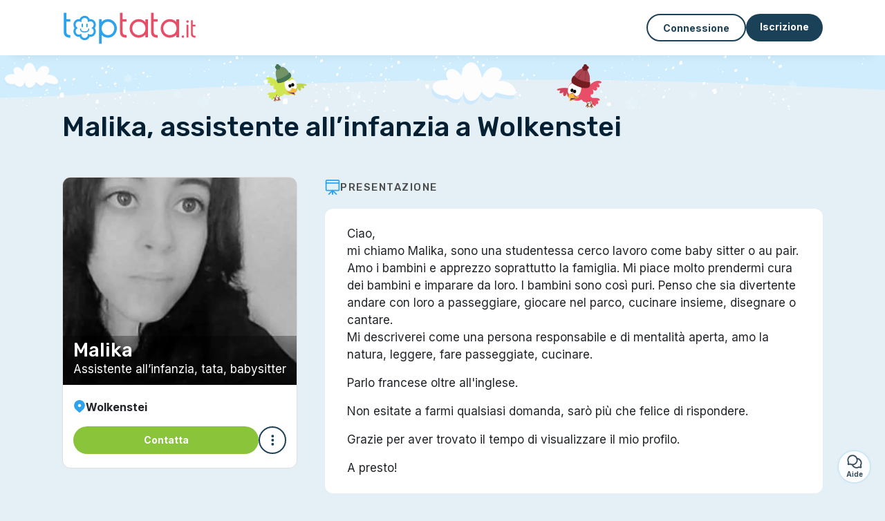

--- FILE ---
content_type: text/html; charset=utf-8
request_url: https://toptata.it/assistente-all-infanzia-wolkenstei
body_size: 11187
content:
<!DOCTYPE html><html lang="it"><head><meta charset="utf-8" content="text/html" http-equiv="Content-Type" /><meta content="width=device-width, initial-scale=1.0, maximum-scale=1.0, minimal-ui" name="viewport" /><base href="https://toptata.it/" /><meta content="it-it" http-equiv="content-language" /><meta content="noindex" name="robots" /><title>Annuncio Toptata assistente all’infanzia a Wolkenstei Malika</title><meta content="Malika, assistente all’infanzia a Wolkenstei  ►►► Ciao, 
mi chiamo Malika, sono una studentessa cerco lavoro come baby sitter o au pair.
Amo i bambini e apprezzo soprattutto la..." name="description" /><meta content="annuncio, assistente all’infanzia, wolkenstei, 39048" name="keywords" /><link href="https://fonts.gstatic.com" rel="preconnect" /><link href="https://www.google.com" rel="preconnect" /><link href="https://jnn-pa.googleapis.com" rel="preconnect" /><link href="https://widget.getgist.com" rel="preconnect" /><link href="https://cdn.getgist.com" rel="preconnect" /><link href="https://gist-widget.b-cdn.net" rel="preconnect" /><script>window.currentLocale = 'it';
window.userLogged = 'false' === 'true';
window.isNounouTop = false;
window.uppy_locale = "it_IT";</script><script>// <!-- MANDATORY: BEGIN IAB STUB -->
!function(){var e=function(){var e,t="__tcfapiLocator",a=[],n=window;for(;n;){try{if(n.frames[t]){e=n;break}}catch(e){}if(n===window.top)break;n=n.parent}e||(!function e(){var a=n.document,r=!!n.frames[t];if(!r)if(a.body){var s=a.createElement("iframe");s.style.cssText="display:none",s.name=t,a.body.appendChild(s)}else setTimeout(e,5);return!r}(),n.__tcfapi=function(){for(var e,t=arguments.length,n=new Array(t),r=0;r<t;r++)n[r]=arguments[r];if(!n.length)return a;if("setGdprApplies"===n[0])n.length>3&&2===parseInt(n[1],10)&&"boolean"==typeof n[3]&&(e=n[3],"function"==typeof n[2]&&n[2]("set",!0));else if("ping"===n[0]){var s={gdprApplies:e,cmpLoaded:!1,cmpStatus:"stub"};"function"==typeof n[2]&&n[2](s)}else a.push(n)},n.addEventListener("message",(function(e){var t="string"==typeof e.data,a={};try{a=t?JSON.parse(e.data):e.data}catch(e){}var n=a.__tcfapiCall;n&&window.__tcfapi(n.command,n.version,(function(a,r){var s={__tcfapiReturn:{returnValue:a,success:r,callId:n.callId}};t&&(s=JSON.stringify(s)),e&&e.source&&e.source.postMessage&&e.source.postMessage(s,"*")}),n.parameter)}),!1))};"undefined"!=typeof module?module.exports=e:e()}();

// <!-- MANDATORY: END IAB STUB -->
// language problem should be fixed on 04/08/2025(bug on appconsent side, this date is the deploy date for the fix)
const configSFBXAppConsent = {
  appKey: "33168f4e-0ab6-4b6e-bd18-795dddc5bdee",
  language: "it",
}</script><script src="https://cdn.appconsent.io/tcf2-clear/current/core.bundle.js" defer="defer" async="async"></script><script>window.dataLayer = window.dataLayer || [];
if (typeof gtag === 'function') {
  window.isGtagInitBeforeAppConsent = true
} else {
  function gtag() {
    dataLayer.push(arguments);
  }
}

(window.adsbygoogle = window.adsbygoogle || []).pauseAdRequests = 1;</script><script>// remove old cookie consent if exists
if (document.cookie.indexOf('_cookie_consent') !== -1) {
  document.cookie = '_cookie_consent=; expires=Thu, 01 Jan 1970 00:00:00 GMT; path=/; domain=' + window.location.hostname;
}</script><script>(
    function(w,d,s,l,i){
      w[l]=w[l]||[];
      w[l].push({'gtm.start': new Date().getTime(),event:'gtm.js'});
      var f=d.getElementsByTagName(s)[0], j= d.createElement(s), dl = l != 'dataLayer' ? '&l=' + l : '';
      j.async= true; j.src= 'https://www.googletagmanager.com/gtm.js?id='+i+dl;
      f.parentNode.insertBefore(j,f);
    }
)(window,document,'script','dataLayer','GTM-TFKCKD2T');</script><script>window.brandCountry = "IT"
window.brandName = "toptata"
window.locale = "it"</script><meta content="Annuncio Toptata assistente all’infanzia a Wolkenstei Malika" property="og:title" /><meta content="article" property="og:type" /><meta content="https://toptata.it/assistente-all-infanzia-wolkenstei" property="og:url" /><meta content="https://storage.uk.cloud.ovh.net:443/v1/AUTH_fa9d327c33094392a5355e4877298168/topassmat-prod/uploads/avatars/2022/5/2505741/portrait_c5dde7d76e.webp" property="og:image" /><meta content="800" property="og:image:width" /><meta content="800" property="og:image:height" /><meta content="toptata.it" property="og:site_name" /><meta content="Malika, assistente all’infanzia a Wolkenstei  ►►► Ciao, 
mi chiamo Malika, sono una studentessa cerco lavoro come baby sitter o au pair.
Amo i bambini e apprezzo soprattutto la..." property="og:description" /><meta content="summary_large_image" name="twitter:card" /><meta content="@topnanny_1" name="twitter:site" /><meta content="Annuncio Toptata assistente all’infanzia a Wolkenstei Malika" name="twitter:title" /><meta content="Malika, assistente all’infanzia a Wolkenstei  ►►► Ciao, 
mi chiamo Malika, sono una studentessa cerco lavoro come baby sitter o au pair.
Amo i bambini e apprezzo soprattutto la..." name="twitter:description" /><meta content="https://toptata.it/assets/marketplace/fbpost/fbpost-website-toptata-winter-2b4953ac97a545096113f12f86612d56788754de978b3079230cf440f614f7db.png" name="twitter:image:src" /><meta content="nositelinkssearchbox" name="google" /><meta content="#FFF" name="theme-color" /><meta content="yes" name="mobile-web-app-capable" /><meta content="Toptata" name="apple-mobile-web-app-title" /><meta content="yes" name="apple-mobile-web-app-capable" /><meta content="default" name="apple-mobile-web-app-status-bar-style" /><meta content="#2DA3ED" name="msapplication-navbutton-color" /><meta content="#2DA3ED" name="msapplication-TileColor" /><meta content="mstile-150x150.png" name="msapplication-TileImage" /><meta content="browserconfig.xml" name="msapplication-config" /><meta content="Toptata" name="application-name" /><meta content="Toptata ti semplifica la vita!" name="msapplication-tooltip" /><meta content="/app" name="msapplication-starturl" /><meta content="no" name="msapplication-tap-highlight" /><meta content="yes" name="full-screen" /><meta content="application" name="browsermode" /><meta content="enable/disable" name="nightmode" /><meta content="fitscreen/standard" name="layoutmode" /><meta content="force" name="imagemode" /><meta content="portrait" name="screen-orientation" /><link href="/favicon-16x16.png" rel="icon" sizes="16x16" type="image/png" /><link href="/favicon-32x32.png" rel="icon" sizes="32x32" type="image/png" /><link href="/favicon-48x48.png" rel="icon" sizes="48x48" type="image/png" /><link href="/favicon-96x96.png" rel="icon" sizes="96x96" type="image/png" /><link color="#2DA3ED" href="/safari-pinned-tab.svg" rel="mask-icon" /><link href="/apple-touch-icon.png" rel="apple-touch-icon" sizes="180x180" /><link href="/icon-192x192.png" rel="icon" sizes="192x192" type="image/png" /><link href="/favicon.svg" rel="icon" type="image/svg+xml" /><link href="/favicon.ico" rel="icon" type="image/x-icon" /><link crossorigin="use-credentials" href="/manifest.v3.json" rel="manifest" /><link as="style" href="https://fonts.googleapis.com/css2?family=Inter:wght@400;500;700&amp;&amp;family=Rubik:wght@300;500&amp;display=swap" onload="this.onload=null;this.rel=&#39;stylesheet&#39;" rel="preload" /><noscript><link href="https://fonts.googleapis.com/css2?family=Inter:wght@400;500;700&amp;&amp;family=Rubik:wght@300;500&amp;display=swap" rel="stylesheet" /></noscript><meta content="false" name="turbo-prefetch" /><script src="/packs/js/runtime-34a1e2e986bfe162316f.js" data-turbo-track="reload"></script>
<script src="/packs/js/1230-6603d97f1bcfbe6d1450.js" data-turbo-track="reload"></script>
<script src="/packs/js/2232-1014054cf2204f334998.js" data-turbo-track="reload"></script>
<script src="/packs/js/3927-12a8a4110a7cc3949333.js" data-turbo-track="reload"></script>
<script src="/packs/js/2492-3396ecbe12a5cb16e0fe.js" data-turbo-track="reload"></script>
<script src="/packs/js/8972-de0e77e0680ec6d335dc.js" data-turbo-track="reload"></script>
<script src="/packs/js/3368-e88a46318a789381efe0.js" data-turbo-track="reload"></script>
<script src="/packs/js/9009-b62ad654601a0a549acb.js" data-turbo-track="reload"></script>
<script src="/packs/js/5130-f6711089e16a5d15183d.js" data-turbo-track="reload"></script>
<script src="/packs/js/application-ee0e6fb34e49b6496d0a.js" data-turbo-track="reload"></script><link rel="stylesheet" href="/assets/application-b184124bf07006658e9696e4aa60de81e21e4340d8dfbf6f422bffab3afcc6ff.css" media="all" data-turbo-track="reload" defer="defer" /><script src="/assets/application-eab9672bf823728097cddeaceb4e0010718533326ec17730430630e8566e02f3.js" data-turbo-track="reload"></script><meta name="csrf-param" content="authenticity_token" />
<meta name="csrf-token" content="DYZDKqgsdfJKAEaIfmyNt9cpHhYfHh_K0VVLzzX0Wcr3jF3q713Furkgox3liw-PXC4bw5Z3ttZFVa0Z6FgnXA" /></head><body class="app marketplace-service" itemscope="" itemtype="http://schema.org/SoftwareApplication"><meta content="Toptata" itemprop="name" /><meta content="https://toptata.it" itemprop="url" /><meta content="Web, Android, IOS" itemprop="operatingSystem" /><meta content="UtilitiesApplication" itemprop="applicationCategory" /><meta content="https://toptata.it/app/install" itemprop="installUrl" /><span itemprop="aggregateRating" itemscope="" itemtype="http://schema.org/AggregateRating"><meta content="4.7" itemprop="ratingValue" /><meta content="753" itemprop="ratingCount" /><meta content="5" itemprop="bestRating" /><meta content="1" itemprop="worstRating" /></span>  <!-- Google Tag Manager (noscript) -->
  <noscript>
    <iframe src="https://www.googletagmanager.com/ns.html?id=GTM-TFKCKD2T" height="0" width="0" style="display:none;visibility:hidden"></iframe>
  </noscript>
  <!-- End Google Tag Manager (noscript) -->
<style>:root {
    --universe-color: #EA93A3;
}</style><script>window.vapidPublicKey = new Uint8Array([4, 22, 76, 93, 108, 202, 13, 110, 144, 10, 253, 145, 215, 60, 205, 172, 166, 58, 92, 108, 224, 135, 181, 120, 85, 206, 198, 116, 205, 116, 102, 102, 170, 118, 238, 137, 148, 165, 231, 71, 101, 221, 196, 203, 87, 223, 122, 192, 51, 10, 222, 30, 255, 78, 95, 142, 222, 253, 30, 221, 97, 170, 114, 179, 252])</script><link rel="stylesheet" href="https://cdnjs.cloudflare.com/ajax/libs/leaflet/1.9.4/leaflet.css" /><link rel="stylesheet" href="https://maps.locationiq.com/v2/libs/leaflet-geocoder/1.9.6/leaflet-geocoder-locationiq.min.css" /><link rel="stylesheet" href="https://cdnjs.cloudflare.com/ajax/libs/leaflet.markercluster/1.4.1/MarkerCluster.css" /><link rel="stylesheet" href="https://cdnjs.cloudflare.com/ajax/libs/leaflet.markercluster/1.4.1/MarkerCluster.Default.css" /><script src="https://cdnjs.cloudflare.com/ajax/libs/leaflet/1.9.4/leaflet.js"></script><script src="https://maps.locationiq.com/v2/libs/leaflet-geocoder/1.9.6/leaflet-geocoder-locationiq.min.js"></script><script src="https://tiles.unwiredmaps.com/js/leaflet-unwired.js"></script><script src="https://cdnjs.cloudflare.com/ajax/libs/leaflet.markercluster/1.4.1/leaflet.markercluster.js"></script><div id="full-page-dimmer-loading"><div class="spinner-border text-primary"></div></div><main role="main"><div class="page--visitor-menu" id="page"><div class="visitor-top-menu"><div class="visitor-top-menu__content container-xl"><a data-turbo="false" class="logo" aria-label="Torna alla pagina iniziale" href="/"><img alt="Logo Toptata original" src="/assets/brands/logos-original/toptata-93bb2477991563fbae4da07de873a0cd552a4006756935616fa3d165687df773.svg" /></a><div class="computer-only"></div><a class="btn-menu display-content" data-title="" data-body="<div class=&quot;more-menu-popover mb-5&quot;><a class=&quot;item&quot; href=&quot;/accounts/sign_in&quot;><svg  class='icon icon_log_in icon--24 ' ><use href='/assets/icons/24/log_in-5ed914cf04962ace565b5feacb230039447ac763a26ed8bbb1413d895d735224.svg#icon_log_in'></svg><span>Connessione</span></a><a class=&quot;item pre-registration remote_modal_link&quot; data-turbo-frame=&quot;remote_modal&quot; data-turbo=&quot;true&quot; rel=&quot;nofollow&quot; href=&quot;/signup_flow&quot;><svg  class='icon icon_signpost icon--24 ' ><use href='/assets/icons/24/signpost-0d067be97f454577a0f0629f3415f311d429ae373d13ae9e7c5b671096459b98.svg#icon_signpost'></svg><span>Iscrizione gratuita</span></a></div><p class=&quot;text-center&quot;><img width=&quot;120&quot; src=&quot;/assets/illustrations/girl-success-3b5c1d891457cf1a639e8446f7193288c1810267406ee4126c24dcdcff962d51.svg&quot; /></p>" data-container="false" data-position-canvas="auto" data-position-popup="auto" data-mobile-display="popover" data-computer-display="popover" href="javascript:;"><svg  class='icon icon_menu icon--16 ' ><use href='/assets/icons/16/menu-ed0cad8a519aacef194bf3ee29ed0a85c795116953944e629c9af0c34a9a17d3.svg#icon_menu'></svg> Menu</a><a class="btn btn--secondary ms-auto" href="/accounts/sign_in">Connessione</a><a class="btn btn--primary pre-registration remote_modal_link" data-turbo-frame="remote_modal" data-turbo="true" rel="nofollow" href="/signup_flow?init_signup%5Baction%5D=show&amp;init_signup%5Bcontroller%5D=marketplace%2Fslugs&amp;init_signup%5Bid%5D=assistente-all-infanzia-wolkenstei&amp;init_signup%5Buniverse%5D=child_marketplace">Iscrizione</a></div></div><script>document.addEventListener('click', function (event) {
  if (event.target.matches('.pre-registration')) {
    Tracking.trackGA('preRegistrationFormView', {'connectedUser': "false"});
  }
});</script><noscript><div id="javascript-disabled"><p class="small">Javascript è disabilitato sul tuo computer, Toptata non funzionerà correttamente. Segui queste istruzioni per risolvere il problema:</p><p class="text-center small"><a class="btn btn--primary" target="_blank" href="http://www.enable-javascript.com/fr/">Guida per abilitare Javascript</a></p><p class="small">Se non riesci a risolvere il problema, inviaci una email a ines@toptata.it:)</p></div></noscript><div id="css-disabled"><p class="small">La configurazione grafica del sito non è stata caricata correttamente sul tuo dispositivo (problema CSS). Toptata non funzionerà correttamente.</p><p class="small">Per favore, contattaci via email a ines@toptata.it o &lt;a class=&quot;ask-support-action dotted&quot; href=&quot;#&quot;&gt;tramite la chat del sito&lt;/a&gt; per segnalarci questo problema.</p></div><div id="page-content"><div id="page-subcontent"><div class="background-season winter"></div><div class="container-lg"><h1 class="mt-0 mb-4 text-center text-lg-start">Malika, assistente all’infanzia a Wolkenstei </h1><article class="listing-profile row justify-content-center mt-6" data-controller="marketplace--profile"><div class="col-md-12 col-lg-8 order-2 mt-5 mt-md-0"><section class="section--marketplace-listing-accordion listing-profile__collapse-preview first"><div class="accordion listing-profile__accordion"><h2 class="accordion-header listing-profile__section-title"><button class="collapsed accordion-button" data-bs-target="listing-presentation" data-marketplace--profile-target="collapseButton"><svg  class='icon icon_presentation icon--24 ' ><use href='/assets/icons/24/presentation-5c6e8fdc595d4d53ccb35fb8cddf96b375b77aeec3c9fe0f5a7336d858ee31da.svg#icon_presentation'></svg>Presentazione</button></h2></div><div class="collapse show" id="listing-presentation"><div class="mb-4"><div class="listing-info__section"><div class="listing-info__presentation" id="presentation"><div class="listing__segment"><div itemscope="" itemtype="http://schema.org/ChildCare"><meta content="Malika, assistente all’infanzia a Wolkenstei" itemprop="name" /><span itemprop="location" itemscope="" itemtype="http://schema.org/Place"><meta itemprop="geo" itemscope="" itemtype="http://schema.org/GeoCoordinates"><meta content="46.5558" itemprop="latitude" /><meta content="11.7606" itemprop="longitude" /></meta></span><span itemprop="address" itemscope="" itemtype="http://schema.org/PostalAddress"><span content="Wolkenstei" itemprop="addressLocality"></span><span content="39048" itemprop="postalCode"></span></span><span content="https://toptata.it/assistente-all-infanzia-wolkenstei" itemprop="url"></span><span itemprop="description"><p>Ciao, 
<br>mi chiamo Malika, sono una studentessa cerco lavoro come baby sitter o au pair.
<br>Amo i bambini e apprezzo soprattutto la famiglia. Mi piace molto prendermi cura dei bambini e imparare da loro. I bambini sono così puri. Penso che sia divertente andare con loro a passeggiare, giocare nel parco, cucinare insieme, disegnare o cantare. 
<br>Mi descriverei come una persona responsabile e di mentalità aperta, amo la natura, leggere, fare passeggiate, cucinare.</p>

<p>Parlo francese oltre all'inglese.</p>

<p>Non esitate a farmi qualsiasi domanda, sarò più che felice di rispondere. </p>

<p>Grazie per aver trovato il tempo di visualizzare il mio profilo.</p>

<p>A presto!</p></span></div></div></div></div></div></div></section><ins class="r89-ad r89-desktop-leaderboard-btf" data-adunit="r89-desktop-leaderboard-btf"></ins><section class="section--marketplace-listing-accordion"><div class="accordion listing-profile__accordion"><h2 class="accordion-header listing-profile__section-title"><button class="collapsed accordion-button" data-bs-target="schedule-availability" data-marketplace--profile-target="collapseButton"><svg  class='icon icon_calendar icon--24 ' ><use href='/assets/icons/24/calendar-fadba88902d4037f1bb53c7e3532817b3df5f8b20131e7699ad13be0ca470267.svg#icon_calendar'></svg>Disponibilità</button></h2></div><div class="collapse show" id="schedule-availability"><div class="mb-4"><div class="alert alert-warning">Per consultare le disponibilità di Malika, devi essere membro. Approfittane, è gratis  <span>😀</span><div class="d-flex mt-3"><a class="btn btn--primary remote_modal_link" data-turbo-frame="remote_modal" data-turbo="true" data-turbo-disable-with="<span class='spinner-border spinner-border-sm' role='status'></span>&nbsp;&nbsp;In corso…" rel="nofollow" href="/signup_flow">Mi iscrivo!</a></div></div></div></div></section><section class="section--marketplace-listing-accordion"><div class="accordion listing-profile__accordion"><h2 class="accordion-header listing-profile__section-title"><button class="collapsed accordion-button" data-bs-target="rates" data-marketplace--profile-target="collapseButton"><svg  class='icon icon_euro icon--24 ' ><use href='/assets/icons/24/euro-a4ba4b91caa42a2cf00556841fb0a282182a19887c8129644fbb4bf01757b26a.svg#icon_euro'></svg>Prezzi</button></h2></div><div class="collapse show" id="rates"><div class="mb-4"><div class="listing__segment"><div class="font--bold">Malika non ha indicato il suo prezzo.</div></div></div></div></section><section class="section--marketplace-listing-accordion"><div class="accordion listing-profile__accordion"><h2 class="accordion-header listing-profile__section-title"><button class="collapsed accordion-button" data-bs-target="mini-cv" data-marketplace--profile-target="collapseButton"><svg  class='icon icon_id_card icon--24 ' ><use href='/assets/icons/24/id_card-46cb9106543c61bda65e9a43c0940751dcf6596a0d0605e90165decc762782dd.svg#icon_id_card'></svg>Mini CV</button></h2></div><div class="collapse show" id="mini-cv"><div class="mb-4"><section class="listing-info__section"><div class="listing__segment"><div class="listing-info__mini-cv-line"><div class="listing-info__mini-cv-line-title"><span>🧸</span>Servizi proposti</div><div class="cv-tag">Babysitting</div><div class="cv-tag">Babysitting part-time /pre o doposcuola</div><div class="cv-tag">Tata a domicilio</div><div class="cv-tag">Assistente all’infanzia</div><div class="cv-tag">Ragazza alla pari</div></div><div class="listing-info__mini-cv-line"><div class="listing-info__mini-cv-line-title"><span>🚗</span>Mobilità</div><div class="cv-tag">Patente di guida</div></div><div class="listing-info__mini-cv-line"><div class="listing-info__mini-cv-line-title"><span>🎓</span>Formazione</div><div class="cv-tag">Attestazione Primo Soccorso (RCP o altro)</div><div class="cv-tag">Brevetto d’animatore</div></div><div class="listing-info__mini-cv-line"><div class="listing-info__mini-cv-line-title"><span>🏆</span>Esperienza</div><div class="cv-tag">Esperienza professionale, più di 5 anni.</div></div><div class="listing-info__mini-cv-line"><div class="listing-info__mini-cv-line-title"><span>👶</span>Si è già occupato/a di bambini di</div><div class="cv-tag"><img src="/assets/marketplace/age_icons/6_12-48f0f7ec5941ac3f6b2ce654fa3d3669d7bbc03976590f816333846d397b0481.svg" />da 6 mesi a 1 anno</div><div class="cv-tag"><img src="/assets/marketplace/age_icons/12_36-809c047cd7997efa938166c10549d3c91d32095463824cd85d8c4963c1aa8d74.svg" />da 1 a 3 anni</div><div class="cv-tag"><img src="/assets/marketplace/age_icons/36_72-8a9c9b92280e0c812f6e11960fa81ccce70df8dc552039dad5f89acf74ea701e.svg" />da 3 a 6 anni</div><div class="cv-tag"><img src="/assets/marketplace/age_icons/72_x-48694162fa36e5bad89d8828c0d7722f53ac8932cc27d5e22b5d0533cecc22af.svg" />più di 6 anni</div></div><div class="listing-info__mini-cv-line"><div class="listing-info__mini-cv-line-title"><span>💬</span>Lingue parlate</div><div class="cv-tag">Francese (bilingue)</div><div class="cv-tag">Inglese (corrente)</div></div><div class="listing-info__mini-cv-line"><div class="listing-info__mini-cv-line-title"><span>🛟</span>Servizi aggiuntivi</div><div class="cv-tag"><img src="/assets/marketplace/additional_services/schoolwork_help-e5ccaf564660ca782bd0e1c170b5805efb1ac7b6eb5b42ac24cda7abd1e5ab2f.svg" />Aiuto con i compiti</div><div class="cv-tag"><img src="/assets/marketplace/additional_services/cook-eacb6a03342c1ebb1e6c00a2d0a9fa0c068a6d9ea9557289ad8d37718f741eb4.svg" />Cucina per i bambini</div><div class="cv-tag"><img src="/assets/marketplace/additional_services/clean-1a818d99c82690fc6195244b5e3f6dc4d2ba36e31d68d189f2550ee1cbf46d1f.svg" />Aiuto faccende domestiche / stiro</div></div><div class="listing-info__mini-cv-line"><div class="listing-info__mini-cv-line-title"><span>⭐</span>Altro</div><div class="cv-tag">Non fumatore</div></div></div></section></div></div></section><ins class="r89-ad r89-desktop-leaderboard-btf" data-adunit="r89-desktop-leaderboard-btf"></ins><div id="verified-recommendations"></div><div class="computer-none mt-4"><div class="breadcrumb" itemscope="" itemtype="https://schema.org/BreadcrumbList"><span itemprop="itemListElement" itemscope="" itemtype="https://schema.org/ListItem"><meta content="1" itemprop="position" /><a itemprop="item" href="/servizi/assistente-d-infanzia"><span itemprop="name">Babysitting</span></a></span> / <span itemprop="itemListElement" itemscope="" itemtype="https://schema.org/ListItem"><meta content="2" itemprop="position" /><a itemprop="item" href="/servizi/assistente-d-infanzia/wolkenstei-39048"><span itemprop="name">Assistente all’infanzia, tata, babysitter a wolkenstei</span></a></span> / <span itemprop="itemListElement" itemscope="" itemtype="https://schema.org/ListItem"><meta content="3" itemprop="position" /><span itemprop="name">Malika, assistente all’infanzia a Wolkenstei</span></span></div></div><div class="mt-6 mb-3"></div><script>Tracking.trackGA(
    'annonceView',
    {
      'annonceActive': "false",
      'pageType': 'service_page',
      'category': "child",
      'connectedUser': "false",
    }
);

removeParamsFromUrl('back');</script></div><div class="col-sm-7 col-md-6 col-lg-4 order-1"><div class="sticky-top sticky-top--under-menu"><div class="d-none"><div id="selection_link_item_6677781"></div><div id="distance_text_6677781"> </div></div><div class="search-result-item search-result-item--profile search-result-item--service"><div class="search-result-item__img-container"><div class="search-result-item__selection autoupdate" data-selector-id="selection_link_item_6677781"></div><div class="search-result-item__admin font-xs autoupdate" data-selector-id="help_listing_admin_6677781"></div><img loading="lazy" class="search-result-item__avatar" onerror="this.onerror=null;this.src=&#39;/assets/avatars/default-avatar-woman-square-f55e55fe36ffdf7697af59d9890bf0e75670d96d4b4d785189012b33dd771549.svg&#39;;" src="https://storage.uk.cloud.ovh.net:443/v1/AUTH_fa9d327c33094392a5355e4877298168/topassmat-prod/uploads/avatars/2022/5/2505741/portrait_c5dde7d76e.webp" /><div class="search-result-item__img-info"><div class="search-result-item__title">Malika</div><span>Assistente all’infanzia, tata, babysitter</span></div></div><div class="search-result-item__info"><div class="search-result-item__info-line"><svg  class='icon icon_location_pin icon--24 ' ><use href='/assets/icons/24/location_pin-332bac2966597a886338cf2e50e56a4596cbea62a3435be4495312f9508611fb.svg#icon_location_pin'></svg><div class="text">Wolkenstei</div></div><div class="d-flex align-items-center justify-content-end mt-3 gap-3"><a class="btn btn--primary btn--validation w-100 display-content" data-modal-id="modalElement1" data-modal-refresh="true" data-modal-content="<div aria-labelledby=&quot;modalElement1_label&quot; class=&quot;modal modal--ajax modal--flash fade&quot; data-action=&quot;turbo:before-render@document->modal#hideBeforeRender&quot; data-bs-backdrop=&quot;true&quot; data-controller=&quot;modal&quot; data-modal-close-other-modals-value=&quot;0&quot; data-modal-on-close-value=&quot;&quot; data-modal-show-on-display-value=&quot;1&quot; data-turbo-temporary=&quot;&quot; id=&quot;modalElement1&quot; tabindex=&quot;-1&quot;><div class=&quot;modal-dialog modal-fullscreen-md-down&quot;><div class=&quot;modal-content modal__content modal__content--center&quot;><div class=&quot;modal-header modal__header&quot;><div aria-label=&quot;Close&quot; class=&quot;modal__close&quot; data-bs-dismiss=&quot;modal&quot; type=&quot;button&quot;><svg  class='icon icon_close icon--16 ' ><use href='/assets/icons/12/close-cd24ebf8836814003893ed26dd44115c3bcd880494159342ebbf38e95c6c1560.svg#icon_close'></svg></div></div><div class=&quot;modal-body remote_modal_body&quot; id=&quot;modalElement1_body&quot;><img class=&quot;modal__illustration&quot; draggable=&quot;false&quot; ondragstart=&quot;return false;&quot; src=&quot;/assets/illustrations/girl-notice-a3ef7c0ed0c7e17d29532f46b4a88dd083964a0c809bdcb2057593a6e081111d.svg&quot; /><div class=&quot;container-lg&quot;>Questo annuncio è disattivo! Non è più possibile contattare questa persona:/ Effettua una nuova ricerca per trovare altri annunci!</div></div><div aria-label=&quot;Close&quot; class=&quot;modal__actions-close&quot; data-bs-dismiss=&quot;modal&quot;><span>Chiudi</span></div></div></div></div>" data-title="" data-body="" data-container="false" data-position-canvas="auto" data-position-popup="auto" data-mobile-display="modal" data-computer-display="modal" href="javascript:;">Contatta</a><div aria-labelledby="share-this-modal-6677781_label" class="modal  fade" data-action="turbo:before-render@document->modal#hideBeforeRender" data-controller="modal" data-modal-close-other-modals-value="0" data-modal-on-close-value="" data-modal-show-on-display-value="0" id="share-this-modal-6677781" tabindex="-1"><div class="modal-dialog modal-fullscreen-md-down"><div class="modal-content modal__content "><div class="modal-header modal__header"><div class="modal-title" id="share-this-modal-6677781_label">Condividi questo annuncio</div><div aria-label="Close" class="modal__close" data-bs-dismiss="modal" type="button"><svg  class='icon icon_close icon--16 ' ><use href='/assets/icons/12/close-cd24ebf8836814003893ed26dd44115c3bcd880494159342ebbf38e95c6c1560.svg#icon_close'></svg></div></div><div class="modal-body remote_modal_body" id="share-this-modal-6677781_body"><div class="container-lg"><div class="mb-3 text-center">Condividi questo annuncio con i tuoi amici e la tua famiglia per raggiungere più persone!</div><div class="sharethis-inline-share-buttons"></div><form class="simple_form mt-4" novalidate="novalidate" action="" accept-charset="UTF-8" method="post"><input type="hidden" name="authenticity_token" value="Agi1fEc3lI2zSiK5KPwrDrQ8NDwKRhBiGZVTJz-efLb_3tngrS9r5YLPksHd6SvM3OsKv_gQWbzfRiWBsXJQpg" autocomplete="off" /><div class="row mb-3 wrapper_input copy required _copy_invitation"><div class="col-sm row mx-0 align-items-center"><div class="input-group col"><input class="form-control copy required" value="https://toptata.it/assistente-all-infanzia-wolkenstei" type="string" name="copy_invitation" id="copy_invitation" /><span class="input-group-text"><div class='copy-button' data-action-done-label='<span class="text-success">Copiato</span>'><span class="text-primary">Copia</span></div></span></div></div></div></form></div></div><div aria-label="Close" class="modal__actions-close" data-bs-dismiss="modal"><span>Chiudi</span></div></div></div></div><div aria-labelledby="" class="offcanvas offcanvas-bottom share-offcanvas-6677781" id="" tabindex="-1"><div class="offcanvas-header"><div class="offcanvas__slider"><span class="slider-btn"></span></div><div class="offcanvas-title">Condividi questo annuncio</div></div><div class="offcanvas-body small"><div class="mb-3 text-center">Condividi questo annuncio con i tuoi amici e la tua famiglia per raggiungere più persone!</div><div class="sharethis-inline-share-buttons"></div><form class="simple_form mt-4" novalidate="novalidate" action="" accept-charset="UTF-8" method="post"><input type="hidden" name="authenticity_token" value="Agi1fEc3lI2zSiK5KPwrDrQ8NDwKRhBiGZVTJz-efLb_3tngrS9r5YLPksHd6SvM3OsKv_gQWbzfRiWBsXJQpg" autocomplete="off" /><div class="row mb-3 wrapper_input copy required _copy_invitation"><div class="col-sm row mx-0 align-items-center"><div class="input-group col"><input class="form-control copy required" value="https://toptata.it/assistente-all-infanzia-wolkenstei" type="string" name="copy_invitation" id="copy_invitation" /><span class="input-group-text"><div class='copy-button' data-action-done-label='<span class="text-success">Copiato</span>'><span class="text-primary">Copia</span></div></span></div></div></div></form></div></div><a class="btn btn--secondary btn--icon flex-shrink-0 display-content" data-title="" data-body="<div class=&quot;popover-content__action&quot;><a class=&quot;share-button item&quot; data-id=&quot;6677781&quot;><svg  class='icon icon_share icon--16 ' ><use href='/assets/icons/16/share-47e3683f296fd544884a2d6ee01ecd2e2cb7ad09530241859f5d921898de8fff.svg#icon_share'></svg>Share</a><a rel=&quot;nofollow noreferrer&quot; class=&quot;item&quot; href=&quot;/marketplace/services/6677781/reports/new&quot;><svg  class='icon icon_bell_outline icon--16 ' ><use href='/assets/icons/16/bell_outline-46dc61ee45cc4c85300c7ec61a5208e813eb8d85e7c1c274535298a26b228f83.svg#icon_bell_outline'></svg>Segnala al sito</a></div>" data-container="false" data-position-canvas="auto" data-position-popup="auto" data-mobile-display="canvas" data-computer-display="popover" href="javascript:;"><svg  class='icon icon_see_more icon--16 ' ><use href='/assets/icons/16/see_more-44654e9b694e7c2a1c634cb7ed1afbae7eaa7a5f33dbaa71077da234636496c3.svg#icon_see_more'></svg></a></div></div></div><ins class="r89-ad r89-mobile-rectangle-mid" data-adunit="r89-mobile-rectangle-mid"></ins><ins class="r89-ad r89-desktop-rectangle-btf" data-adunit="r89-desktop-rectangle-btf"></ins></div></div></article><ins class="r89-ad r89-mobile-sticky-footer-profile" data-adunit="r89-mobile-sticky-footer-profile"></ins><script>document.addEventListener('turbo:load', () => {
  setTimeout(() => {
    r89.pushAdsCount = 1;
    r89.pushAds();
  }, 500)
});</script><section class="computer-only"><div class="breadcrumb" itemscope="" itemtype="https://schema.org/BreadcrumbList"><span itemprop="itemListElement" itemscope="" itemtype="https://schema.org/ListItem"><meta content="1" itemprop="position" /><a itemprop="item" href="/servizi/assistente-d-infanzia"><span itemprop="name">Babysitting</span></a></span> / <span itemprop="itemListElement" itemscope="" itemtype="https://schema.org/ListItem"><meta content="2" itemprop="position" /><a itemprop="item" href="/servizi/assistente-d-infanzia/wolkenstei-39048"><span itemprop="name">Assistente all’infanzia, tata, babysitter a wolkenstei</span></a></span> / <span itemprop="itemListElement" itemscope="" itemtype="https://schema.org/ListItem"><meta content="3" itemprop="position" /><span itemprop="name">Malika, assistente all’infanzia a Wolkenstei</span></span></div></section></div></div></div><footer><div class="footer__top"><svg preserveAspectRatio="none" role="img" viewBox="0 0 1200 40"><path d="M 1200 0 C 600 0 600 40 0 40 L 1200 40"></path></svg></div><div class="footer__content"><div class="container-xl align-items-center"><div class="logo-content"><a href="/"><img alt="Logo Toptata original" src="/assets/brands/logos-original/toptata-93bb2477991563fbae4da07de873a0cd552a4006756935616fa3d165687df773.svg" /></a></div><div class="links"><div class="item"><span class="link obf-link" data-url="/terms-of-use" data-controller="clickable" data-action="click-&gt;clickable#navigate" data-turbo-frame="_top" data-turbo-method="get" style="cursor: pointer;">CGV</span></div><div class="item"><span class="link obf-link" data-url="/privacy-policy" data-controller="clickable" data-action="click-&gt;clickable#navigate" data-turbo-frame="_top" data-turbo-method="get" style="cursor: pointer;">Privacy</span></div><div class="item"><span class="link obf-link" data-url="/legal-information" data-controller="clickable" data-action="click-&gt;clickable#navigate" data-turbo-frame="_top" data-turbo-method="get" style="cursor: pointer;">Menzioni legali</span></div><div class="item"><span class="link obf-link" data-controller="cookie-management">Gestione dei cookie</span></div></div><div id="rating"><a class="main-link" aria-label="valutazione" href="https://toptata.it/recensioni"></a><div class="content"><div class="notes"><svg  class='icon icon_star icon--16 ' ><use href='/assets/icons/16/star-e8f25c9d7974f62b9a930ddc8db5f4e4b41a5e13714d13a1fdc1ebf2d6174c5a.svg#icon_star'></svg><span class="average">4,7/5</span><span class="reviews-counter"> 753 <span>valutazione</span></span></div></div></div></div></div><div class="footer__copyright"><span class="footer__copyright-text">© Toptata 2024/2029. Tutti i diritti riservati</span></div></footer></div><ins class="r89-ad r89-mobile-sticky-footer" data-adunit="mobile-sticky-footer"></ins></main><div aria-labelledby="" class="offcanvas offcanvas-bottom" id="display-content-offcanvas-bottom" tabindex="-1"><div class="offcanvas-header"><div class="offcanvas__slider"><span class="slider-btn"></span></div><div class="offcanvas-title"></div></div><div class="offcanvas-body small"></div></div><div aria-labelledby="" class="offcanvas offcanvas-end" id="display-content-offcanvas-end" tabindex="-1"><div class="offcanvas-header"><svg  class='icon icon_close icon--12 offcanvas-close' ><use href='/assets/icons/12/close-cd24ebf8836814003893ed26dd44115c3bcd880494159342ebbf38e95c6c1560.svg#icon_close'></svg><div class="offcanvas-title"></div></div><div class="offcanvas-body small"></div></div><div id="modal-list"><turbo-frame id="remote_modal" target="_top"></turbo-frame><turbo-frame id="remote_modal_2" target="_top"></turbo-frame></div><script async="async" src="https://platform-api.sharethis.com/js/sharethis.js#property=664df8063a56e900196c14b1&amp;product=inline-share-buttons&amp;source=platform"></script><div class="ask-support-action bubble-fixed" id="support-launcher"><svg  class='icon icon_chat_outline icon--24 ' ><use href='/assets/icons/24/chat_outline-dbc3244367324a0663cd91f336ceee20b9c5bd797ceb8d45823a692545ba5cb1.svg#icon_chat_outline'></svg><div class="bubble-fixed__title">Aide</div><div class="gist-unread-indicator bubble-fixed__badge"><span class="counter"></span></div></div><div aria-labelledby="modal_support_action_label" class="modal  fade" data-action="turbo:before-render@document->modal#hideBeforeRender" data-controller="modal" data-modal-close-other-modals-value="0" data-modal-on-close-value="" data-modal-show-on-display-value="0" id="modal_support_action" tabindex="-1"><div class="modal-dialog modal-fullscreen-md-down"><div class="modal-content modal__content "><div class="modal-header modal__header"><div class="modal-title" id="modal_support_action_label">Hai bisogno di aiuto?</div><div aria-label="Close" class="modal__close" data-bs-dismiss="modal" type="button"><svg  class='icon icon_close icon--16 ' ><use href='/assets/icons/12/close-cd24ebf8836814003893ed26dd44115c3bcd880494159342ebbf38e95c6c1560.svg#icon_close'></svg></div></div><div class="modal-body remote_modal_body" id="modal_support_action_body"><div class="container-lg"><h4>Contatta il supporto</h4><p>Puoi contattarci inviandoci una email all'indirizzo <b>ines@toptata.it</b>📨</p><p class="text-center mt-5"><a class="btn btn--primary btn--left-icon" target="_blank" href="mailto:ines@toptata.it"><svg  class='icon icon_email icon--12 ' ><use href='/assets/icons/12/email-72d84f1585bf26d46cec00f0dad761c8ea7e86c80b71cede1fa13f6e717df4bc.svg#icon_email'></svg>ines@toptata.it</a></p></div></div><div aria-label="Close" class="modal__actions-close" data-bs-dismiss="modal"><span>Chiudi</span></div></div></div></div><div id="turbo_stream_js"></div></body></html>

--- FILE ---
content_type: image/svg+xml
request_url: https://toptata.it/assets/icons/24/calendar-fadba88902d4037f1bb53c7e3532817b3df5f8b20131e7699ad13be0ca470267.svg
body_size: 107
content:
<svg id="icon_calendar" xmlns="http://www.w3.org/2000/svg" fill="#000000" viewBox="0 0 256 256">
  <rect width="256" height="256" fill="none"></rect>
  <rect x="40" y="40" width="176" height="176" rx="8" fill="none" stroke="currentColor" stroke-linecap="round"
        stroke-linejoin="round" stroke-width="21.333"></rect>
  <line x1="176" y1="24" x2="176" y2="56" fill="none" stroke="currentColor" stroke-linecap="round" stroke-linejoin="round"
        stroke-width="21.333"></line>
  <line x1="80" y1="24" x2="80" y2="56" fill="none" stroke="currentColor" stroke-linecap="round" stroke-linejoin="round"
        stroke-width="21.333"></line>
  <line x1="40" y1="88" x2="216" y2="88" fill="none" stroke="currentColor" stroke-linecap="round" stroke-linejoin="round"
        stroke-width="21.333"></line>
</svg>

--- FILE ---
content_type: application/javascript
request_url: https://toptata.it/packs/js/runtime-34a1e2e986bfe162316f.js
body_size: 3445
content:
!function(){try{var e="undefined"!=typeof window?window:"undefined"!=typeof global?global:"undefined"!=typeof globalThis?globalThis:"undefined"!=typeof self?self:{},a=(new e.Error).stack;a&&(e._sentryDebugIds=e._sentryDebugIds||{},e._sentryDebugIds[a]="6d4a2170-5df1-4b46-b5eb-d77d9b5a7186",e._sentryDebugIdIdentifier="sentry-dbid-6d4a2170-5df1-4b46-b5eb-d77d9b5a7186")}catch(e){}}();var _global="undefined"!==typeof window?window:"undefined"!==typeof global?global:"undefined"!==typeof globalThis?globalThis:"undefined"!==typeof self?self:{};_global.SENTRY_RELEASE={id:"6bf19fa33fd62518915daace32f4b4b441a3a052"},(()=>{"use strict";var e,a,d,t,r,c={},f={};function n(e){var a=f[e];if(void 0!==a)return a.exports;var d=f[e]={id:e,loaded:!1,exports:{}};return c[e].call(d.exports,d,d.exports,n),d.loaded=!0,d.exports}n.m=c,e=[],n.O=(a,d,t,r)=>{if(!d){var c=1/0;for(i=0;i<e.length;i++){for(var[d,t,r]=e[i],f=!0,o=0;o<d.length;o++)(!1&r||c>=r)&&Object.keys(n.O).every(e=>n.O[e](d[o]))?d.splice(o--,1):(f=!1,r<c&&(c=r));if(f){e.splice(i--,1);var b=t();void 0!==b&&(a=b)}}return a}r=r||0;for(var i=e.length;i>0&&e[i-1][2]>r;i--)e[i]=e[i-1];e[i]=[d,t,r]},n.n=e=>{var a=e&&e.__esModule?()=>e.default:()=>e;return n.d(a,{a:a}),a},d=Object.getPrototypeOf?e=>Object.getPrototypeOf(e):e=>e.__proto__,n.t=function(e,t){if(1&t&&(e=this(e)),8&t)return e;if("object"===typeof e&&e){if(4&t&&e.__esModule)return e;if(16&t&&"function"===typeof e.then)return e}var r=Object.create(null);n.r(r);var c={};a=a||[null,d({}),d([]),d(d)];for(var f=2&t&&e;("object"==typeof f||"function"==typeof f)&&!~a.indexOf(f);f=d(f))Object.getOwnPropertyNames(f).forEach(a=>c[a]=()=>e[a]);return c.default=()=>e,n.d(r,c),r},n.d=(e,a)=>{for(var d in a)n.o(a,d)&&!n.o(e,d)&&Object.defineProperty(e,d,{enumerable:!0,get:a[d]})},n.f={},n.e=e=>Promise.all(Object.keys(n.f).reduce((a,d)=>(n.f[d](e,a),a),[])),n.u=e=>2518===e?"js/2518-58cafe38a1a4cdfb0181.js":3789===e?"js/3789-0eef518fc8795beee5bb.js":5737===e?"js/5737-43d8c03bbb8ba1b1c56a.js":970===e?"js/970-c5e335aaac2dcc4391a3.js":3957===e?"js/3957-6c3e662d9477cd648d30.js":2232===e?"js/2232-1014054cf2204f334998.js":3927===e?"js/3927-12a8a4110a7cc3949333.js":8972===e?"js/8972-de0e77e0680ec6d335dc.js":"js/"+(7076===e?"actioncable":e)+"-"+{55:"aaf08a49ca7b15534c55",59:"41a41e0837f8f8d05fda",269:"b2ce929b3a510e7689e1",358:"08eda972f7163bcf18de",678:"436bf6c16a368c11bc4d",832:"3cbc72fa49558fbe22e9",1335:"471e92f42d4258af8587",1671:"7275b9f28e1a4d975b35",2051:"4935606809fad54bb33e",2655:"1145c89888ec97edd78a",2868:"53796e6650e18f2c86fd",2897:"12a21415510521935564",3095:"588a17a606f0b85ab4a8",3102:"44296e502ed270f8786f",3305:"7df484b8539cd86b096c",3378:"e63647ae89caaae67d91",3604:"aabf19e9c1ab0b9fc524",3808:"e05acc5be20e66e04cc1",3839:"db2a8d07ec350265a48f",3915:"d82030ce200abdd7f3d9",4079:"0e514467d9f3593657f5",4274:"2302da0c1383c48cfdf4",4408:"1a0a1d60990e7c67d048",4797:"53be6b8513b65cb7eb6b",4844:"d979b834d025717c838e",5074:"dde40628e795fbf9f910",5083:"a0a0f4725bf230c0bb07",5271:"679f9ed0428cdb4b79d7",5280:"37bfed42b0a8d43e3921",5561:"2d52f96f73801f6c551d",5986:"5f08291522591606a441",6170:"f575ab4f4b3ce0b6c0ed",6290:"a35384cef4ce69071278",6350:"738326b2ecf7bd0dc52b",6652:"49dffa55096ea9c8e999",6879:"11960e3bb8801a6ae81f",6968:"192750ee528aa46f8325",6973:"8959c6538e6222dd3e4c",7076:"43e582dd8b48ddf440fe",7543:"bcd537284b09abfacbb8",7671:"2c6e2c2953c103f9c2c0",7880:"dc6313ff50bd65146114",7971:"39df530675742721bd98",8295:"40728aed3c1d6dbeb081",8390:"bc6fb8d461fe224db13b",8809:"8159e97a50dec36e1697",8935:"e71753e87481b8166e08",9001:"5632ecbf345dcce7bcc6",9144:"bc5608ffd3ff7dd0b36b",9160:"62c852f69155a1311db2",9199:"bf79c34fc4f3385c39a0",9306:"d955f9094ada828eac6d",9409:"4de001810697cb72b63f",9524:"d869115f9fc4d689aa70",9790:"f9ce651bf357ea423c96",9853:"469bab6f90b442c7e885"}[e]+".chunk.js",n.miniCssF=e=>2518===e?"css/2518-e9863523.css":"css/"+e+"-"+{3095:"688b4616",3808:"688b4616",9667:"688b4616"}[e]+".css",n.g=function(){if("object"===typeof globalThis)return globalThis;try{return this||new Function("return this")()}catch(e){if("object"===typeof window)return window}}(),n.o=(e,a)=>Object.prototype.hasOwnProperty.call(e,a),t={},r="top-webgroup:",n.l=(e,a,d,c)=>{if(t[e])t[e].push(a);else{var f,o;if(void 0!==d)for(var b=document.getElementsByTagName("script"),i=0;i<b.length;i++){var l=b[i];if(l.getAttribute("src")==e||l.getAttribute("data-webpack")==r+d){f=l;break}}f||(o=!0,(f=document.createElement("script")).charset="utf-8",n.nc&&f.setAttribute("nonce",n.nc),f.setAttribute("data-webpack",r+d),f.src=e),t[e]=[a];var s=(a,d)=>{f.onerror=f.onload=null,clearTimeout(u);var r=t[e];if(delete t[e],f.parentNode&&f.parentNode.removeChild(f),r&&r.forEach(e=>e(d)),a)return a(d)},u=setTimeout(s.bind(null,void 0,{type:"timeout",target:f}),12e4);f.onerror=s.bind(null,f.onerror),f.onload=s.bind(null,f.onload),o&&document.head.appendChild(f)}},n.r=e=>{"undefined"!==typeof Symbol&&Symbol.toStringTag&&Object.defineProperty(e,Symbol.toStringTag,{value:"Module"}),Object.defineProperty(e,"__esModule",{value:!0})},n.nmd=e=>(e.paths=[],e.children||(e.children=[]),e),n.p="/packs/",(()=>{if("undefined"!==typeof document){var e=e=>new Promise((a,d)=>{var t=n.miniCssF(e),r=n.p+t;if(((e,a)=>{for(var d=document.getElementsByTagName("link"),t=0;t<d.length;t++){var r=(f=d[t]).getAttribute("data-href")||f.getAttribute("href");if("stylesheet"===f.rel&&(r===e||r===a))return f}var c=document.getElementsByTagName("style");for(t=0;t<c.length;t++){var f;if((r=(f=c[t]).getAttribute("data-href"))===e||r===a)return f}})(t,r))return a();((e,a,d,t,r)=>{var c=document.createElement("link");c.rel="stylesheet",c.type="text/css",n.nc&&(c.nonce=n.nc),c.onerror=c.onload=d=>{if(c.onerror=c.onload=null,"load"===d.type)t();else{var f=d&&d.type,n=d&&d.target&&d.target.href||a,o=new Error("Loading CSS chunk "+e+" failed.\n("+f+": "+n+")");o.name="ChunkLoadError",o.code="CSS_CHUNK_LOAD_FAILED",o.type=f,o.request=n,c.parentNode&&c.parentNode.removeChild(c),r(o)}},c.href=a,d?d.parentNode.insertBefore(c,d.nextSibling):document.head.appendChild(c)})(e,r,null,a,d)}),a={9121:0};n.f.miniCss=(d,t)=>{a[d]?t.push(a[d]):0!==a[d]&&{2518:1,3095:1,3808:1,9667:1}[d]&&t.push(a[d]=e(d).then(()=>{a[d]=0},e=>{throw delete a[d],e}))}}})(),(()=>{var e={9121:0};n.f.j=(a,d)=>{var t=n.o(e,a)?e[a]:void 0;if(0!==t)if(t)d.push(t[2]);else if(/^9(121|667)$/.test(a))e[a]=0;else{var r=new Promise((d,r)=>t=e[a]=[d,r]);d.push(t[2]=r);var c=n.p+n.u(a),f=new Error;n.l(c,d=>{if(n.o(e,a)&&(0!==(t=e[a])&&(e[a]=void 0),t)){var r=d&&("load"===d.type?"missing":d.type),c=d&&d.target&&d.target.src;f.message="Loading chunk "+a+" failed.\n("+r+": "+c+")",f.name="ChunkLoadError",f.type=r,f.request=c,t[1](f)}},"chunk-"+a,a)}},n.O.j=a=>0===e[a];var a=(a,d)=>{var t,r,[c,f,o]=d,b=0;if(c.some(a=>0!==e[a])){for(t in f)n.o(f,t)&&(n.m[t]=f[t]);if(o)var i=o(n)}for(a&&a(d);b<c.length;b++)r=c[b],n.o(e,r)&&e[r]&&e[r][0](),e[r]=0;return n.O(i)},d=globalThis.webpackChunktop_webgroup=globalThis.webpackChunktop_webgroup||[];d.forEach(a.bind(null,0)),d.push=a.bind(null,d.push.bind(d))})()})();
//# sourceMappingURL=runtime-34a1e2e986bfe162316f.js.map

--- FILE ---
content_type: image/svg+xml
request_url: https://toptata.it/assets/marketplace/age_icons/6_12-48f0f7ec5941ac3f6b2ce654fa3d3669d7bbc03976590f816333846d397b0481.svg
body_size: 2357
content:
<svg width="17" height="17" viewBox="0 0 17 17" fill="none" xmlns="http://www.w3.org/2000/svg">
<g clip-path="url(#clip0_2317_15733)">
<path d="M3.40426 7.09287C2.38204 7.26687 1.46973 6.47881 1.46973 5.46281C1.46973 4.45337 2.37088 3.66668 3.3897 3.83018C3.84548 4.01809 4.29798 4.89718 4.29798 5.45921C4.29801 6.08674 3.72698 6.86337 3.40426 7.09287Z" fill="#FFB2B0"/>
<path d="M11.9668 11.9338C11.9668 11 11.5273 10.1693 10.8439 9.63597C9.47838 8.47859 7.66713 8.41556 6.15641 9.63597V9.63628C5.4731 10.1693 5.03347 11.0003 5.03347 11.9338C5.03347 11.9338 4.95363 13.0894 6.07331 13.4459C6.158 13.455 6.242 13.4721 6.32381 13.4976V13.4973H7.68769C7.68806 13.4974 7.68844 13.4975 7.68881 13.4976V13.4973H10.6765V13.4976C10.7484 13.4747 10.8373 13.4555 10.927 13.4459C12.0467 13.0893 11.9668 11.9338 11.9668 11.9338Z" fill="#FFDDCF"/>
<path d="M6.39847 11.9338C6.39847 11.0003 6.83806 10.1693 7.52141 9.63627V9.63595C8.05525 9.20467 8.627 8.93361 9.20357 8.81455C8.19297 8.60389 7.11378 8.86258 6.15641 9.63595V9.63627C5.4731 10.1693 5.03347 11.0003 5.03347 11.9338C5.03347 11.9338 4.95363 13.0894 6.07331 13.4459C6.158 13.455 6.242 13.4721 6.32381 13.4976V13.4973H7.68769C7.60625 13.472 7.52263 13.4549 7.43831 13.4459C6.31863 13.0894 6.39847 11.9338 6.39847 11.9338Z" fill="#FFC6BE"/>
<path d="M7.32812 10.9219C7.19866 10.9219 7.09375 11.0268 7.09375 11.1562V12.0529C7.09375 12.1824 7.19866 12.2873 7.32812 12.2873C7.45759 12.2873 7.5625 12.1824 7.5625 12.0529C7.5625 11.7447 7.5625 11.3517 7.5625 11.1562C7.5625 11.0268 7.45756 10.9219 7.32812 10.9219Z" fill="#FFC6BE"/>
<path d="M9.67188 10.9219C9.54241 10.9219 9.4375 11.0268 9.4375 11.1562V12.0529C9.4375 12.1824 9.54241 12.2873 9.67188 12.2873C9.80134 12.2873 9.90625 12.1824 9.90625 12.0529C9.90625 11.7447 9.90625 11.3517 9.90625 11.1562C9.90625 11.0268 9.80131 10.9219 9.67188 10.9219Z" fill="#FFC6BE"/>
<path d="M10.8707 12.509C10.8707 13.0057 10.7164 13.3157 10.6762 13.4967V13.4971L9.61497 16.0849C8.97291 16.6339 8.02694 16.634 7.38469 16.0849L6.3235 13.4971V13.4967C6.26794 13.279 6.12891 12.9811 6.12891 12.509C6.12891 12.1935 6.38488 11.9375 6.70038 11.9375H10.2993C10.6148 11.9375 10.8707 12.1935 10.8707 12.509Z" fill="#D7F5F8"/>
<path d="M12.2074 14.1101C11.754 13.2962 10.6228 13.2078 10.0464 13.9291L9.57804 14.5144C9.18848 15.0012 9.22798 15.7023 9.66823 16.1426C10.1088 16.5831 10.8101 16.6217 11.2964 16.2328L11.8817 15.7644C12.3919 15.3563 12.509 14.6514 12.2074 14.1101Z" fill="#FFAEC3"/>
<path d="M10.2242 15.0882L10.6926 14.5028C11.0646 14.0372 11.6875 13.8974 12.2072 14.1101C11.7538 13.2962 10.6225 13.2078 10.0461 13.9291L9.57776 14.5144C9.05751 15.1645 9.3281 16.1277 10.0967 16.4205C9.87607 16.0006 9.91357 15.4764 10.2242 15.0882Z" fill="#FF91B3"/>
<path d="M7.42213 14.5146L6.95375 13.9292C6.46744 13.3206 5.56003 13.2729 5.01081 13.8216C4.46081 14.3716 4.51056 15.2784 5.11844 15.7645L5.70381 16.2329C6.19028 16.622 6.89138 16.5833 7.33194 16.1427C7.77403 15.7006 7.80988 14.9991 7.42213 14.5146Z" fill="#FFAEC3"/>
<path d="M6.32333 15.6126L5.73795 15.1443C5.25055 14.7544 5.12239 14.0944 5.37405 13.5645C4.50355 13.9781 4.36639 15.1623 5.11842 15.7638L5.7038 16.2321C6.33061 16.7336 7.26017 16.5034 7.58442 15.7749C7.17758 15.956 6.68961 15.9056 6.32333 15.6126Z" fill="#FF91B3"/>
<path d="M15.5303 5.46278C15.5303 6.47918 14.6175 7.26678 13.5958 7.09284C13.2839 6.86334 12.8961 6.02359 12.896 5.46278C12.8959 4.89953 13.3377 4.02881 13.6103 3.83015C14.6273 3.66697 15.5303 4.45143 15.5303 5.46278Z" fill="#FFC6BE"/>
<path d="M9.67026 0.607406C9.29342 0.536844 8.90186 0.5 8.49986 0.5C5.53043 0.5 3.12354 2.49346 3.12354 5.46257C3.12354 7.59794 4.36447 9.00828 6.15587 9.63653C6.15587 9.63653 6.59643 9.42809 6.75052 9.46909C6.94974 9.52209 7.21908 9.9074 7.21908 9.9074C7.62917 9.97634 8.05964 10.0114 8.49986 10.0114C11.481 10.0114 13.8762 8.42344 13.8762 5.46257C13.8762 2.89524 12.0765 1.05794 9.67026 0.607406Z" fill="#FFDDCF"/>
<path d="M5.46437 5.46257C5.46437 2.89549 7.26377 1.058 9.67026 0.607406C9.29342 0.536844 8.90186 0.5 8.49986 0.5C5.53043 0.5 3.12354 2.49346 3.12354 5.46257C3.12354 8.44347 5.54171 10.0114 8.49986 10.0114C8.90198 10.0114 9.29354 9.98225 9.67035 9.92484C7.27055 9.55928 5.46437 8.03869 5.46437 5.46257Z" fill="#FFC6BE"/>
<path d="M8.5002 3.0625C8.37073 3.0625 8.26582 2.95759 8.26582 2.82812C8.26582 2.68266 8.19123 2.61403 8.03607 2.48475C7.86795 2.34466 7.6377 2.15275 7.6377 1.78125C7.6377 1.40975 7.86795 1.21788 8.03607 1.07775C8.19123 0.948438 8.26582 0.879844 8.26582 0.734375C8.26582 0.604906 8.37073 0.5 8.5002 0.5C8.62966 0.5 8.73457 0.604906 8.73457 0.734375C8.73457 1.10587 8.50432 1.29775 8.3362 1.43787C8.18104 1.56719 8.10645 1.63578 8.10645 1.78125C8.10645 1.92672 8.18104 1.99534 8.3362 2.12462C8.50432 2.26472 8.73457 2.45663 8.73457 2.82812C8.73457 2.95759 8.62963 3.0625 8.5002 3.0625Z" fill="#FF9C82"/>
<path d="M10.9492 5.47852C11.4482 5.47852 11.8529 5.8007 11.8529 6.19817C11.8529 6.59536 11.4482 6.91786 10.9492 6.91786C10.4498 6.91786 10.0454 6.59536 10.0454 6.19817C10.0454 5.80067 10.4498 5.47852 10.9492 5.47852Z" fill="#FD9FAA"/>
<path d="M6.05072 5.47852C6.54979 5.47852 6.95447 5.8007 6.95447 6.19817C6.95447 6.59536 6.54979 6.91786 6.05072 6.91786C5.55166 6.91786 5.14697 6.59536 5.14697 6.19817C5.14697 5.80067 5.55166 5.47852 6.05072 5.47852Z" fill="#FD9FAA"/>
<path d="M7.00729 5.64878C6.87782 5.64878 6.77291 5.54388 6.77291 5.41441C6.77291 5.30653 6.68513 5.21875 6.57729 5.21875C6.46922 5.21875 6.38135 5.30653 6.38135 5.41441C6.38135 5.54388 6.27641 5.64878 6.14697 5.64878C6.0175 5.64878 5.9126 5.54388 5.9126 5.41441C5.9126 5.04803 6.21079 4.75 6.57729 4.75C6.94363 4.75 7.24166 5.04803 7.24166 5.41441C7.24166 5.54384 7.13675 5.64878 7.00729 5.64878Z" fill="#495560"/>
<path d="M10.853 5.64878C10.7236 5.64878 10.6186 5.54388 10.6186 5.41441C10.6186 5.30653 10.5308 5.21875 10.4227 5.21875C10.3148 5.21875 10.2271 5.30653 10.2271 5.41441C10.2271 5.54388 10.1221 5.64878 9.99268 5.64878C9.86321 5.64878 9.7583 5.54388 9.7583 5.41441C9.7583 5.04803 10.0563 4.75 10.4227 4.75C10.7892 4.75 11.0874 5.04803 11.0874 5.41441C11.0874 5.54384 10.9825 5.64878 10.853 5.64878Z" fill="#495560"/>
<path d="M7.86714 6.07181C7.78217 5.97415 7.79245 5.82612 7.89011 5.74115C7.98773 5.65624 8.13576 5.66649 8.22076 5.76412C8.36876 5.93421 8.6317 5.93406 8.77961 5.76412C8.86454 5.66649 9.01264 5.65618 9.11026 5.74115C9.20792 5.82612 9.2182 5.97415 9.13323 6.07181C8.79836 6.45674 8.20164 6.45627 7.86714 6.07181Z" fill="#495560"/>
</g>
<defs>
<clipPath id="clip0_2317_15733">
<rect width="16" height="16" fill="white" transform="translate(0.5 0.5)"/>
</clipPath>
</defs>
</svg>


--- FILE ---
content_type: image/svg+xml
request_url: https://toptata.it/assets/brands/logos-original/toptata-93bb2477991563fbae4da07de873a0cd552a4006756935616fa3d165687df773.svg
body_size: 2338
content:
<svg width="795" height="187" viewBox="0 0 795 187" fill="none" xmlns="http://www.w3.org/2000/svg">
<g clip-path="url(#clip0_6849_5600)">
<path d="M46.2 45.6V59.2H24V116C24 131.2 32 135.2 46.2 135.2V150.2C21.4 150.2 9 139.6 9 118.4V9.99999H24V45.6H46.2ZM151.869 98.4C153.869 98.4 155.269 100 155.269 101.8C155.269 109.2 152.269 114.4 146.469 117.2C140.869 120 133.669 120.4 128.669 120.4C123.869 120.4 116.669 120 111.069 117.2C105.269 114.4 102.269 109.2 102.269 101.8C102.269 100 103.669 98.4 105.669 98.4C107.469 98.4 108.869 100 108.869 101.8C108.869 109.2 112.269 113.8 128.669 113.8C145.269 113.8 148.669 109.2 148.669 101.8C148.669 100 150.069 98.4 151.869 98.4ZM115.469 91.6C113.469 91.6 111.669 90 111.669 87.8V74.4C111.669 72.2 113.469 70.6 115.469 70.6C117.669 70.6 119.269 72.2 119.269 74.4V87.8C119.269 90 117.669 91.6 115.469 91.6ZM142.069 91.6C139.869 91.6 138.269 90 138.269 87.8V74.4C138.269 72.2 139.869 70.6 142.069 70.6C144.069 70.6 145.869 72.2 145.869 74.4V87.8C145.869 90 144.069 91.6 142.069 91.6ZM186.869 95.4C187.469 96 187.869 96.8 188.269 97.4C191.469 102.4 193.269 108.2 193.269 114.2C193.269 131.4 179.269 145.6 162.069 145.6C160.469 145.6 159.069 145.4 157.469 145.2C155.069 150.8 151.269 155.4 146.269 158.8C141.069 162.4 135.069 164.2 128.669 164.2C122.469 164.2 116.469 162.4 111.269 158.8C106.269 155.4 102.469 150.8 100.069 145.2C98.4688 145.4 97.0688 145.6 95.4688 145.6C78.2688 145.6 64.4688 131.4 64.4688 114.2C64.4688 108.2 66.0688 102.4 69.2688 97.4C69.6688 96.8 70.0688 96 70.6688 95.4C70.0688 94.8 69.6688 94.2 69.2688 93.4C66.0688 88.4 64.4688 82.6 64.4688 76.6C64.4688 59.4 78.2688 45.4 95.4688 45.4C97.0688 45.4 98.4688 45.4 100.069 45.6C102.469 40.2 106.269 35.4 111.269 32C116.469 28.4 122.469 26.6 128.669 26.6C135.069 26.6 141.069 28.4 146.269 32C151.269 35.4 155.069 40.2 157.469 45.6C159.069 45.4 160.469 45.4 162.069 45.4C179.269 45.4 193.269 59.4 193.269 76.6C193.269 82.6 191.469 88.4 188.269 93.4C187.869 94.2 187.469 94.8 186.869 95.4ZM170.269 97.2C169.469 97 169.069 96.2 169.069 95.4C169.069 94.6 169.469 94 170.269 93.6C176.669 90.4 180.669 84 180.669 76.6C180.669 66.2 172.269 57.8 162.069 57.8C157.869 57.8 154.069 59.2 150.669 61.6C150.069 62.2 149.069 62.2 148.469 61.8C147.669 61.4 147.269 60.6 147.469 59.8C147.469 59.2 147.469 58.6 147.469 57.8C147.469 47.4 139.069 39 128.669 39C118.469 39 110.069 47.4 110.069 57.8C110.069 58.6 110.069 59.2 110.069 59.8C110.269 60.6 109.869 61.4 109.069 61.8C108.469 62.2 107.469 62.2 106.869 61.6C103.469 59.2 99.6688 57.8 95.4688 57.8C85.2688 57.8 76.8688 66.2 76.8688 76.6C76.8688 83.8 80.8688 90.4 87.4688 93.6C88.0688 94 88.4688 94.6 88.4688 95.4C88.4688 96.2 88.0688 97 87.4688 97.2C80.8688 100.4 76.8688 107 76.8688 114.2C76.8688 124.6 85.2688 133 95.4688 133C99.6688 133 103.669 131.6 106.869 129.2C107.269 129 107.669 128.8 108.069 128.8C108.469 128.8 108.869 128.8 109.069 129C109.869 129.4 110.269 130.2 110.069 131C110.069 131.8 110.069 132.4 110.069 133C110.069 143.4 118.469 151.8 128.669 151.8C139.069 151.8 147.469 143.4 147.469 133C147.469 132.4 147.469 131.8 147.469 131C147.269 130.2 147.669 129.4 148.469 129C149.069 128.6 150.069 128.6 150.669 129.2C154.069 131.6 157.869 133 162.069 133C172.269 133 180.669 124.6 180.669 114.2C180.669 107 176.669 100.4 170.269 97.2ZM226.539 184.2H211.539V45.8H226.539V61.4C226.739 61.2 226.939 61 227.139 60.8C237.539 50.4 249.939 45.4 264.339 46C278.339 46.2 289.939 51.6 299.739 61.6C309.339 71.8 314.139 83.8 314.139 97.8C314.139 112.4 308.939 125 298.539 135.4C288.139 145.8 275.739 150.8 261.339 150.4C247.739 149.8 236.139 144.8 226.539 135V184.2ZM237.339 71.4C236.939 71.8 236.739 72 236.539 72.2C230.139 79.4 226.539 88.6 226.539 98.2C226.539 107.8 230.139 117.2 236.539 124.2C236.739 124.4 236.939 124.8 237.339 125C244.139 132.2 252.539 135.6 262.139 135.6C272.339 135.8 281.139 132.2 288.139 125C295.339 117.8 298.939 109 299.139 98.8C299.339 88.8 296.139 80 289.139 72.4C282.339 64.8 274.139 60.8 264.139 60.6C253.739 60 244.739 63.6 237.339 71.4Z" fill="#2DA3ED"/>
<path d="M369.442 45.6V59.2H347.242V116C347.242 131.2 355.242 135.2 369.442 135.2V150.2C344.642 150.2 332.242 139.6 332.242 118.4V9.99999H347.242V45.6H369.442ZM477.711 47H492.711V148.6H477.711V133.6C472.911 139 467.111 143.2 460.711 146C454.311 148.8 447.311 150.2 440.111 150.2C433.311 150.4 426.311 149.2 419.911 146.6C413.511 144 407.711 140.2 402.711 135.2C397.711 130.4 393.911 124.4 391.311 118C388.711 111.6 387.511 104.8 387.711 97.8C387.511 91 388.711 84 391.311 77.6C393.911 71.2 397.911 65.4 402.711 60.6C407.711 55.8 413.511 52 419.911 49.4C426.311 46.8 433.311 45.6 440.111 45.8C447.311 45.6 454.311 47 460.711 49.8C467.111 52.6 472.911 56.8 477.511 62H477.711V47ZM440.111 135.6C466.511 135.6 478.511 116 478.511 98C478.511 79.8 466.511 60.2 440.111 60.2C435.311 60.2 430.311 61 425.711 62.8C420.911 64.6 416.711 67.4 413.311 71C409.711 74.6 406.911 78.8 405.111 83.4C403.311 88 402.511 93 402.711 98C402.511 103 403.511 107.8 405.311 112.6C407.111 117.2 409.711 121.4 413.311 124.8C416.911 128.4 421.111 131.2 425.711 133C430.311 134.8 435.311 135.8 440.111 135.6ZM548.153 45.6V59.2H525.953V116C525.953 131.2 533.953 135.2 548.153 135.2V150.2C523.353 150.2 510.953 139.6 510.953 118.4V9.99999H525.953V45.6H548.153ZM656.422 47H671.422V148.6H656.422V133.6C651.622 139 645.822 143.2 639.422 146C633.022 148.8 626.022 150.2 618.822 150.2C612.022 150.4 605.022 149.2 598.622 146.6C592.222 144 586.422 140.2 581.422 135.2C576.422 130.4 572.622 124.4 570.022 118C567.422 111.6 566.222 104.8 566.422 97.8C566.222 91 567.422 84 570.022 77.6C572.622 71.2 576.622 65.4 581.422 60.6C586.422 55.8 592.222 52 598.622 49.4C605.022 46.8 612.022 45.6 618.822 45.8C626.022 45.6 633.022 47 639.422 49.8C645.822 52.6 651.622 56.8 656.222 62H656.422V47ZM618.822 135.6C645.222 135.6 657.222 116 657.222 98C657.222 79.8 645.222 60.2 618.822 60.2C614.022 60.2 609.022 61 604.422 62.8C599.622 64.6 595.422 67.4 592.022 71C588.422 74.6 585.622 78.8 583.822 83.4C582.022 88 581.222 93 581.422 98C581.222 103 582.222 107.8 584.022 112.6C585.822 117.2 588.422 121.4 592.022 124.8C595.622 128.4 599.822 131.2 604.422 133C609.022 134.8 614.022 135.8 618.822 135.6ZM686.964 143.98C686.964 134.88 700.684 134.88 700.684 143.98C700.684 153.08 686.964 153.08 686.964 143.98ZM725.667 149.02H715.028V77.06H725.667V149.02ZM727.208 58.86C727.208 68.1 713.488 68.1 713.488 58.86C713.488 49.76 727.208 49.76 727.208 58.86ZM766.051 76.92V86.44H750.511V126.2C750.511 136.84 756.111 139.64 766.051 139.64V150.14C748.691 150.14 740.011 142.72 740.011 127.88V52H750.511V76.92H766.051Z" fill="#E84D67"/>
</g>
<defs>
<clipPath id="clip0_6849_5600">
<rect width="795" height="187" fill="white"/>
</clipPath>
</defs>
</svg>
